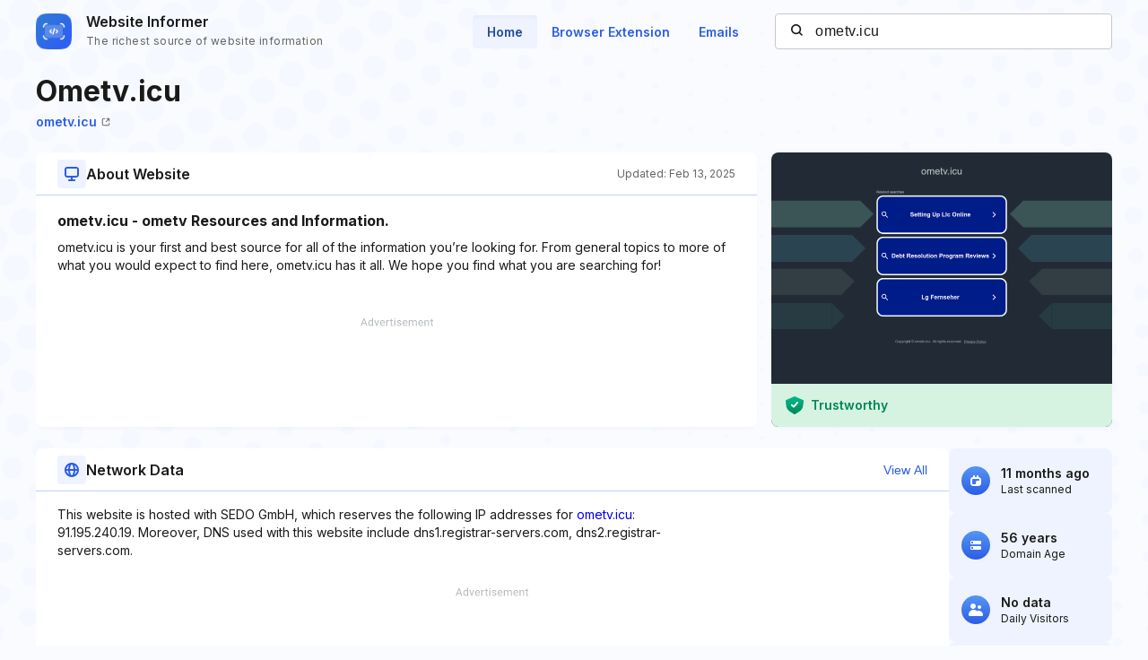

--- FILE ---
content_type: text/html; charset=utf-8
request_url: https://www.google.com/recaptcha/api2/aframe
body_size: 267
content:
<!DOCTYPE HTML><html><head><meta http-equiv="content-type" content="text/html; charset=UTF-8"></head><body><script nonce="C9w0hNOatJRjTQDpmpanGQ">/** Anti-fraud and anti-abuse applications only. See google.com/recaptcha */ try{var clients={'sodar':'https://pagead2.googlesyndication.com/pagead/sodar?'};window.addEventListener("message",function(a){try{if(a.source===window.parent){var b=JSON.parse(a.data);var c=clients[b['id']];if(c){var d=document.createElement('img');d.src=c+b['params']+'&rc='+(localStorage.getItem("rc::a")?sessionStorage.getItem("rc::b"):"");window.document.body.appendChild(d);sessionStorage.setItem("rc::e",parseInt(sessionStorage.getItem("rc::e")||0)+1);localStorage.setItem("rc::h",'1768968166541');}}}catch(b){}});window.parent.postMessage("_grecaptcha_ready", "*");}catch(b){}</script></body></html>